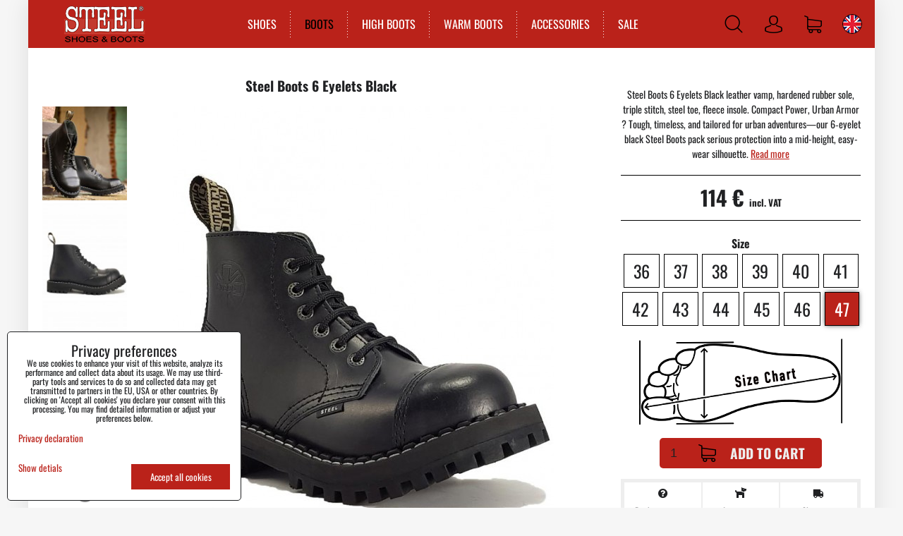

--- FILE ---
content_type: text/html; charset=UTF-8
request_url: https://www.steel-boots.com/p/156/steel-boots-6-eyelets-black?variant%5B51%5D=241
body_size: 18159
content:
<!DOCTYPE html>
<html lang="en" class="no-js" data-lssid="4f7d12875885">
    <head>
        <meta charset="utf-8">
                <title>Steel Boots 6 Eyelets Black | STEEL Shoes&Boots</title>
                    <meta name="description" content="The black six eyelets Steel ankle boots have a steel toe, made of leather and have a steel toe. The sole is made of hardened rubber, screwed. ">
                <meta http-equiv="X-UA-Compatible" content="IE=edge,chrome=1">
	<meta name="MobileOptimized" content="width">
        <meta name="viewport" content="width=device-width,minimum-scale=1.0">
		 
<script data-privacy-group="script">
var FloxSettings = {
'cartItems': {},'cartProducts': {},'cartType': "slider",'loginType': "slider",'regformType': "slider",'langVer': "" 
}; 
 
</script>
<script data-privacy-group="script">
FloxSettings.img_size = { 'min': "50x50",'small': "120x120",'medium': "440x440",'large': "800x800",'max': "1600x1600",'product_antn': "440x440",'product_detail': "800x800" };
</script>
    <template id="privacy_iframe_info">
    <div class="floxIframeBlockedInfo" data-func-text="Functional" data-analytic-text="Analytical" data-ad-text="Marketing" data-nosnippet="1">
    <div class="floxIframeBlockedInfo__common">
        <div class="likeH3">External content is blocked by Privacy options</div>
        <p>Do you want to load external content?</p>
    </div>
    <div class="floxIframeBlockedInfo__youtube">
        <div class="likeH3">Youtube videos are blocked by Privacy options</div>
        <p>Do you want to load Youtube video?</p>
    </div>
    <div class="floxIframeBlockedInfo__buttons">
        <button class="button floxIframeBlockedInfo__once">Allow once</button>
        <button class="button floxIframeBlockedInfo__always" >Allow always - agree with cookie type: </button>
    </div>
    <a class="floxIframeBlockedLink__common" href=""><i class="fa fa-external-link"></i> Open content in a new window</a>
    <a class="floxIframeBlockedLink__youtube" href=""><i class="fa fa-external-link"></i> Open video in a new window</a>
</div>
</template>
<script type="text/javascript" data-privacy-group="script">
FloxSettings.options={},FloxSettings.options.MANDATORY=1,FloxSettings.options.FUNC=2,FloxSettings.options.ANALYTIC=4,FloxSettings.options.AD=8;
FloxSettings.options.fullConsent=15;FloxSettings.options.maxConsent=15;FloxSettings.options.consent=0,localStorage.getItem("floxConsent")&&(FloxSettings.options.consent=parseInt(localStorage.getItem("floxConsent")));FloxSettings.options.sync=1;FloxSettings.google_consent2_options={},FloxSettings.google_consent2_options.AD_DATA=1,FloxSettings.google_consent2_options.AD_PERSON=2;FloxSettings.google_consent2_options.consent=-1,localStorage.getItem("floxGoogleConsent2")&&(FloxSettings.google_consent2_options.consent=parseInt(localStorage.getItem("floxGoogleConsent2")));const privacyIsYoutubeUrl=function(e){return e.includes("youtube.com/embed")||e.includes("youtube-nocookie.com/embed")},privacyIsGMapsUrl=function(e){return e.includes("google.com/maps/embed")||/maps\.google\.[a-z]{2,3}\/maps/i.test(e)},privacyGetPrivacyGroup=function(e){var t="";if(e.getAttribute("data-privacy-group")?t=e.getAttribute("data-privacy-group"):e.closest("*[data-privacy-group]")&&(t=e.closest("*[data-privacy-group]").getAttribute("data-privacy-group")),"IFRAME"===e.tagName){let r=e.src||"";privacyIsYoutubeUrl(r)&&(e.setAttribute("data-privacy-group","func"),t="func"),privacyIsGMapsUrl(r)&&(e.setAttribute("data-privacy-group","func"),t="func")}return"regular"===t&&(t="script"),t},privacyBlockScriptNode=function(e){e.type="javascript/blocked";let t=function(r){"javascript/blocked"===e.getAttribute("type")&&r.preventDefault(),e.removeEventListener("beforescriptexecute",t)};e.addEventListener("beforescriptexecute",t)},privacyHandleScriptTag=function(e){let t=privacyGetPrivacyGroup(e);if(t){if("script"===t)return;"mandatory"===t||"func"===t&&FloxSettings.options.consent&FloxSettings.options.FUNC||"analytic"===t&&FloxSettings.options.consent&FloxSettings.options.ANALYTIC||"ad"===t&&FloxSettings.options.consent&FloxSettings.options.AD||privacyBlockScriptNode(e)}else FloxSettings.options.allow_unclassified||privacyBlockScriptNode(e)},privacyShowPlaceholder=function(e){let t=privacyGetPrivacyGroup(e);var r=document.querySelector("#privacy_iframe_info").content.cloneNode(!0),i=r.querySelector(".floxIframeBlockedInfo__always");i.textContent=i.textContent+r.firstElementChild.getAttribute("data-"+t+"-text"),r.firstElementChild.setAttribute("data-"+t,"1"),r.firstElementChild.removeAttribute("data-func-text"),r.firstElementChild.removeAttribute("data-analytic-text"),r.firstElementChild.removeAttribute("data-ad-text");let o=e.parentNode.classList.contains("blockYoutube");if(e.style.height){let a=e.style.height,c=e.style.width;e.setAttribute("data-privacy-style-height",a),r.firstElementChild.style.setProperty("--iframe-h",a),r.firstElementChild.style.setProperty("--iframe-w",c),e.style.height="0"}else if(e.getAttribute("height")){let n=e.getAttribute("height").replace("px",""),l=e.getAttribute("width").replace("px","");e.setAttribute("data-privacy-height",n),n.includes("%")?r.firstElementChild.style.setProperty("--iframe-h",n):r.firstElementChild.style.setProperty("--iframe-h",n+"px"),l.includes("%")?r.firstElementChild.style.setProperty("--iframe-w",l):r.firstElementChild.style.setProperty("--iframe-w",l+"px"),e.setAttribute("height",0)}else if(o&&e.parentNode.style.maxHeight){let s=e.parentNode.style.maxHeight,p=e.parentNode.style.maxWidth;r.firstElementChild.style.setProperty("--iframe-h",s),r.firstElementChild.style.setProperty("--iframe-w",p)}let u=e.getAttribute("data-privacy-src")||"";privacyIsYoutubeUrl(u)?(r.querySelector(".floxIframeBlockedInfo__common").remove(),r.querySelector(".floxIframeBlockedLink__common").remove(),r.querySelector(".floxIframeBlockedLink__youtube").setAttribute("href",u.replace("/embed/","/watch?v="))):u?(r.querySelector(".floxIframeBlockedInfo__youtube").remove(),r.querySelector(".floxIframeBlockedLink__youtube").remove(),r.querySelector(".floxIframeBlockedLink__common").setAttribute("href",u)):(r.querySelector(".floxIframeBlockedInfo__once").remove(),r.querySelector(".floxIframeBlockedInfo__youtube").remove(),r.querySelector(".floxIframeBlockedLink__youtube").remove(),r.querySelector(".floxIframeBlockedLink__common").remove(),r.querySelector(".floxIframeBlockedInfo__always").classList.add("floxIframeBlockedInfo__always--reload")),e.parentNode.insertBefore(r,e.nextSibling),o&&e.parentNode.classList.add("blockYoutube--blocked")},privacyHidePlaceholderIframe=function(e){var t=e.nextElementSibling;if(t&&t.classList.contains("floxIframeBlockedInfo")){let r=e.parentNode.classList.contains("blockYoutube");r&&e.parentNode.classList.remove("blockYoutube--blocked"),e.getAttribute("data-privacy-style-height")?e.style.height=e.getAttribute("data-privacy-style-height"):e.getAttribute("data-privacy-height")?e.setAttribute("height",e.getAttribute("data-privacy-height")):e.classList.contains("invisible")&&e.classList.remove("invisible"),t.remove()}},privacyBlockIframeNode=function(e){var t=e.src||"";""===t&&e.getAttribute("data-src")&&(t=e.getAttribute("data-src")),e.setAttribute("data-privacy-src",t),e.removeAttribute("src"),!e.classList.contains("floxNoPrivacyPlaceholder")&&(!e.style.width||parseInt(e.style.width)>200)&&(!e.getAttribute("width")||parseInt(e.getAttribute("width"))>200)&&(!e.style.height||parseInt(e.style.height)>200)&&(!e.getAttribute("height")||parseInt(e.getAttribute("height"))>200)&&(!e.style.display||"none"!==e.style.display)&&(!e.style.visibility||"hidden"!==e.style.visibility)&&privacyShowPlaceholder(e)},privacyHandleIframeTag=function(e){let t=privacyGetPrivacyGroup(e);if(t){if("script"===t||"mandatory"===t)return;if("func"===t&&FloxSettings.options.consent&FloxSettings.options.FUNC)return;if("analytic"===t&&FloxSettings.options.consent&FloxSettings.options.ANALYTIC||"ad"===t&&FloxSettings.options.consent&FloxSettings.options.AD)return;privacyBlockIframeNode(e)}else{if(FloxSettings.options.allow_unclassified)return;privacyBlockIframeNode(e)}},privacyHandleYoutubeGalleryItem=function(e){if(!(FloxSettings.options.consent&FloxSettings.options.FUNC)){var t=e.closest(".gallery").getAttribute("data-preview-height"),r=e.getElementsByTagName("img")[0],i=r.getAttribute("src").replace(t+"/"+t,"800/800");r.classList.contains("flox-lazy-load")&&(i=r.getAttribute("data-src").replace(t+"/"+t,"800/800")),e.setAttribute("data-href",e.getAttribute("href")),e.setAttribute("href",i),e.classList.replace("ytb","ytbNoConsent")}},privacyBlockPrivacyElementNode=function(e){e.classList.contains("floxPrivacyPlaceholder")?(privacyShowPlaceholder(e),e.classList.add("invisible")):e.style.display="none"},privacyHandlePrivacyElementNodes=function(e){let t=privacyGetPrivacyGroup(e);if(t){if("script"===t||"mandatory"===t)return;if("func"===t&&FloxSettings.options.consent&FloxSettings.options.FUNC)return;if("analytic"===t&&FloxSettings.options.consent&FloxSettings.options.ANALYTIC||"ad"===t&&FloxSettings.options.consent&FloxSettings.options.AD)return;privacyBlockPrivacyElementNode(e)}else{if(FloxSettings.options.allow_unclassified)return;privacyBlockPrivacyElementNode(e)}};function privacyLoadScriptAgain(e){var t=document.getElementsByTagName("head")[0],r=document.createElement("script");r.src=e.getAttribute("src"),t.appendChild(r),e.parentElement.removeChild(e)}function privacyExecuteScriptAgain(e){var t=document.getElementsByTagName("head")[0],r=document.createElement("script");r.textContent=e.textContent,t.appendChild(r),e.parentElement.removeChild(e)}function privacyEnableScripts(){document.querySelectorAll('script[type="javascript/blocked"]').forEach(e=>{let t=privacyGetPrivacyGroup(e);(FloxSettings.options.consent&FloxSettings.options.ANALYTIC&&t.includes("analytic")||FloxSettings.options.consent&FloxSettings.options.AD&&t.includes("ad")||FloxSettings.options.consent&FloxSettings.options.FUNC&&t.includes("func"))&&(e.getAttribute("src")?privacyLoadScriptAgain(e):privacyExecuteScriptAgain(e))})}function privacyEnableIframes(){document.querySelectorAll("iframe[data-privacy-src]").forEach(e=>{let t=privacyGetPrivacyGroup(e);if(!(FloxSettings.options.consent&FloxSettings.options.ANALYTIC&&t.includes("analytic")||FloxSettings.options.consent&FloxSettings.options.AD&&t.includes("ad")||FloxSettings.options.consent&FloxSettings.options.FUNC&&t.includes("func")))return;privacyHidePlaceholderIframe(e);let r=e.getAttribute("data-privacy-src");e.setAttribute("src",r),e.removeAttribute("data-privacy-src")})}function privacyEnableYoutubeGalleryItems(){FloxSettings.options.consent&FloxSettings.options.FUNC&&(document.querySelectorAll(".ytbNoConsent").forEach(e=>{e.setAttribute("href",e.getAttribute("data-href")),e.classList.replace("ytbNoConsent","ytb")}),"function"==typeof initGalleryPlugin&&initGalleryPlugin())}function privacyEnableBlockedContent(e,t){document.querySelectorAll(".floxCaptchaCont").length&&(e&FloxSettings.options.FUNC)!=(t&FloxSettings.options.FUNC)?window.location.reload():(privacyEnableScripts(),privacyEnableIframes(),privacyEnableYoutubeGalleryItems(),"function"==typeof FloxSettings.privacyEnableScriptsCustom&&FloxSettings.privacyEnableScriptsCustom())}
function privacyUpdateConsent(){ FloxSettings.ga4&&"function"==typeof gtag&&gtag("consent","update",{ad_storage:FloxSettings.options.consent&FloxSettings.options.AD?"granted":"denied",analytics_storage:FloxSettings.options.consent&FloxSettings.options.ANALYTIC?"granted":"denied",functionality_storage:FloxSettings.options.consent&FloxSettings.options.FUNC?"granted":"denied",personalization_storage:FloxSettings.options.consent&FloxSettings.options.FUNC?"granted":"denied",security_storage:FloxSettings.options.consent&FloxSettings.options.FUNC?"granted":"denied",ad_user_data:FloxSettings.google_consent2_options.consent>-1&&FloxSettings.google_consent2_options.consent&FloxSettings.google_consent2_options.AD_DATA?"granted":"denied",ad_personalization:FloxSettings.google_consent2_options.consent>-1&&FloxSettings.google_consent2_options.consent&FloxSettings.google_consent2_options.AD_PERSON?"granted":"denied"});FloxSettings.gtm&&(gtag("consent","update",{ad_storage:FloxSettings.options.consent&FloxSettings.options.AD?"granted":"denied",analytics_storage:FloxSettings.options.consent&FloxSettings.options.ANALYTIC?"granted":"denied",functionality_storage:FloxSettings.options.consent&FloxSettings.options.FUNC?"granted":"denied",personalization_storage:FloxSettings.options.consent&FloxSettings.options.FUNC?"granted":"denied",security_storage:FloxSettings.options.consent&FloxSettings.options.FUNC?"granted":"denied",ad_user_data:FloxSettings.google_consent2_options.consent>-1&&FloxSettings.google_consent2_options.consent&FloxSettings.google_consent2_options.AD_DATA?"granted":"denied",ad_personalization:FloxSettings.google_consent2_options.consent>-1&&FloxSettings.google_consent2_options.consent&FloxSettings.google_consent2_options.AD_PERSON?"granted":"denied"}),dataLayer.push({cookie_consent:{marketing:FloxSettings.options.consent&FloxSettings.options.AD?"granted":"denied",analytics:FloxSettings.options.consent&FloxSettings.options.ANALYTIC?"granted":"denied"},event:"cookie_consent"}));if(FloxSettings.sklik&&FloxSettings.sklik.active){var e={rtgId:FloxSettings.sklik.seznam_retargeting_id,consent:FloxSettings.options.consent&&FloxSettings.options.consent&FloxSettings.options.ANALYTIC?1:0};"category"===FloxSettings.sklik.pageType?(e.category=FloxSettings.sklik.category,e.pageType=FloxSettings.sklik.pageType):"offerdetail"===FloxSettings.sklik.pagetype&&(e.itemId=FloxSettings.sklik.itemId,e.pageType=FloxSettings.sklik.pageType),window.rc&&window.rc.retargetingHit&&window.rc.retargetingHit(e)}"function"==typeof loadCartFromLS&&"function"==typeof saveCartToLS&&(loadCartFromLS(),saveCartToLS());}
const observer=new MutationObserver(e=>{e.forEach(({addedNodes:e})=>{e.forEach(e=>{if(FloxSettings.options.consent!==FloxSettings.options.maxConsent){if(1===e.nodeType&&"SCRIPT"===e.tagName)return privacyHandleScriptTag(e);if(1===e.nodeType&&"IFRAME"===e.tagName)return privacyHandleIframeTag(e);if(1===e.nodeType&&"A"===e.tagName&&e.classList.contains("ytb"))return privacyHandleYoutubeGalleryItem(e);if(1===e.nodeType&&"SCRIPT"!==e.tagName&&"IFRAME"!==e.tagName&&e.classList.contains("floxPrivacyElement"))return privacyHandlePrivacyElementNodes(e)}1===e.nodeType&&(e.classList.contains("mainPrivacyModal")||e.classList.contains("mainPrivacyBar"))&&(FloxSettings.options.consent>0&&!FloxSettings.options.forceShow&&-1!==FloxSettings.google_consent2_options.consent?e.style.display="none":FloxSettings.options.consent>0&&-1===FloxSettings.google_consent2_options.consent?e.classList.add("hideBWConsentOptions"):-1!==FloxSettings.google_consent2_options.consent&&e.classList.add("hideGC2ConsentOptions"))})})});observer.observe(document.documentElement,{childList:!0,subtree:!0}),document.addEventListener("DOMContentLoaded",function(){observer.disconnect()});const createElementBackup=document.createElement;document.createElement=function(...e){if("script"!==e[0].toLowerCase())return createElementBackup.bind(document)(...e);let n=createElementBackup.bind(document)(...e);return n.setAttribute("data-privacy-group","script"),n};
</script>

<meta name="referrer" content="no-referrer-when-downgrade">


<link rel="canonical" href="https://www.steel-boots.com/p/156/steel-boots-6-eyelets-black">
    

<meta property="og:title" content="Steel Boots 6 Eyelets Black | STEEL Shoes&amp;Boots">

<meta property="og:url" content="https://www.steel-boots.com/p/156/steel-boots-6-eyelets-black">
<meta property="og:description" content="The black six eyelets Steel ankle boots have a steel toe, made of leather and have a steel toe. The sole is made of hardened rubber, screwed. ">

<meta name="twitter:card" content="summary_large_image">
<meta name="twitter:title" content="Steel Boots 6 Eyelets Black | STEEL Shoes&amp;Boots">
<meta name="twitter:description" content="The black six eyelets Steel ankle boots have a steel toe, made of leather and have a steel toe. The sole is made of hardened rubber, screwed. ">

    <meta property="og:locale" content="en_US">

        <meta property="og:type" content="product">
    <meta property="og:image" content="https://www.steel-boots.com/resize/e/1200/630/files/6dierkoveboty/6eyeblack/6eyeblack12020-01-09-16-58-01.jpg">  
    <meta name="twitter:image" content="https://www.steel-boots.com/resize/e/1200/630/files/6dierkoveboty/6eyeblack/6eyeblack12020-01-09-16-58-01.jpg">
    <link href="https://www.steel-boots.com/resize/e/440/440/files/6dierkoveboty/6eyeblack/6eyeblack12020-01-09-16-58-01.jpg" rel="previewimage">
<script data-privacy-group="script" type="application/ld+json">
{
    "@context": "https://schema.org",
    "@type": "WebPage",
    "name": "Steel Boots 6 Eyelets Black | STEEL Shoes&amp;Boots",
    "description": "The black six eyelets Steel ankle boots have a steel toe, made of leather and have a steel toe. The sole is made of hardened rubber, screwed. ",
    "image": "https://www.steel-boots.com/resize/e/440/440/files/6dierkoveboty/6eyeblack/6eyeblack12020-01-09-16-58-01.jpg"}
</script>
<link rel="alternate" type="application/rss+xml" title="RSS Feed for www.steel-boots.com" href="/e/rss/news">

<link rel="dns-prefetch" href="https://www.biznisweb.sk">
<link rel="preconnect" href="https://www.biznisweb.sk/" crossorigin>
<style type="text/css">
    

@font-face {
  font-family: 'Oswald';
  font-style: normal;
  font-display: swap;
  font-weight: 400;
  src: local(''),
       url('https://www.biznisweb.sk/templates/bw-fonts/oswald-v49-latin-ext_latin-regular.woff2') format('woff2'),
       url('https://www.biznisweb.sk/templates/bw-fonts/oswald-v49-latin-ext_latin-regular.woff') format('woff');
}


@font-face {
  font-family: 'Oswald';
  font-style: normal;
  font-display: swap;
  font-weight: 700;
  src: local(''),
       url('https://www.biznisweb.sk/templates/bw-fonts/oswald-v49-latin-ext_latin-700.woff2') format('woff2'),
       url('https://www.biznisweb.sk/templates/bw-fonts/oswald-v49-latin-ext_latin-700.woff') format('woff');
}
</style>

<link rel="preload" href="/erp-templates/skins/flat/universal/fonts/fontawesome-webfont.woff2" as="font" type="font/woff2" crossorigin>
<link href="/erp-templates/260119150457/universal.css" rel="stylesheet" type="text/css" media="all">  




  
<script data-privacy-group="regular">
    window.dataLayer = window.dataLayer || [];
    function gtag(){ dataLayer.push(arguments); }
    if(FloxSettings.options) {
        if(FloxSettings.options.consent) {
          gtag('consent', 'default', {
              'ad_storage': (FloxSettings.options.consent & FloxSettings.options.AD)?'granted':'denied',
              'analytics_storage': (FloxSettings.options.consent & FloxSettings.options.ANALYTIC)?'granted':'denied',
              'functionality_storage': (FloxSettings.options.consent & FloxSettings.options.FUNC)?'granted':'denied',
              'personalization_storage': (FloxSettings.options.consent & FloxSettings.options.FUNC)?'granted':'denied',
              'security_storage': (FloxSettings.options.consent & FloxSettings.options.FUNC)?'granted':'denied',
              'ad_user_data': ((FloxSettings.google_consent2_options.consent > -1) && FloxSettings.google_consent2_options.consent & FloxSettings.google_consent2_options.AD_DATA)?'granted':'denied',
              'ad_personalization': ((FloxSettings.google_consent2_options.consent > -1) && FloxSettings.google_consent2_options.consent & FloxSettings.google_consent2_options.AD_PERSON)?'granted':'denied'              
          });
          dataLayer.push({ 'cookie_consent': {
            'marketing': (FloxSettings.options.consent & FloxSettings.options.AD)?'granted':'denied',
            'analytics': (FloxSettings.options.consent & FloxSettings.options.ANALYTIC)?'granted':'denied'
          } });
        } else {
          gtag('consent', 'default', {
              'ad_storage': 'denied',
              'analytics_storage': 'denied',
              'functionality_storage': 'denied',
              'personalization_storage': 'denied',
              'security_storage': 'denied',
              'ad_user_data': 'denied',
              'ad_personalization': 'denied'
          });      
          dataLayer.push({ 'cookie_consent': {
            'marketing': 'denied',
            'analytics': 'denied'
            } 
          });    
        }    
    }
    
    dataLayer.push({
        'pageType' : 'product',
        'value': '95',
        'currency': 'EUR',
        'contentIds': ["156_241"]
            });
 
    FloxSettings.currency = 'EUR';
    FloxSettings.gtm = { 'init': true, 'container_id': 'GTM-WPJ3X3Z', 'page_type': 'product' };
    </script>

    <!-- Google Tag Manager HEAD -->
<script data-privacy-group="regular">(function(w,d,s,l,i){w[l]=w[l]||[];w[l].push({'gtm.start':
new Date().getTime(),event:'gtm.js'});var f=d.getElementsByTagName(s)[0],
j=d.createElement(s),dl=l!='dataLayer'?'&l='+l:'';j.async=true;j.src=
'//www.googletagmanager.com/gtm.js?id='+i+dl;f.parentNode.insertBefore(j,f);
})(window,document,'script','dataLayer','GTM-WPJ3X3Z');</script>
 
<script data-privacy-group="mandatory">
    FloxSettings.trackerData = {
                    'cartIds': []
            };
    </script>    <!-- Global site tag (gtag.js) - Google Analytics -->
    <script async src="https://www.googletagmanager.com/gtag/js?id=G-4Y0WK1JPWK" data-privacy-group="regular"></script>    
    <script data-privacy-group="regular">
        window.dataLayer = window.dataLayer || [];
        function gtag(){ dataLayer.push(arguments); }
        if(FloxSettings.options) {
          if(FloxSettings.options.consent) {
            gtag('consent', 'default', {
              'ad_storage': (FloxSettings.options.consent & FloxSettings.options.AD)?'granted':'denied',
              'analytics_storage': (FloxSettings.options.consent & FloxSettings.options.ANALYTIC)?'granted':'denied',
              'functionality_storage': (FloxSettings.options.consent & FloxSettings.options.FUNC)?'granted':'denied',
              'personalization_storage': (FloxSettings.options.consent & FloxSettings.options.FUNC)?'granted':'denied',
              'security_storage': (FloxSettings.options.consent & FloxSettings.options.FUNC)?'granted':'denied',
              'ad_user_data': ((FloxSettings.google_consent2_options.consent > -1) && FloxSettings.google_consent2_options.consent & FloxSettings.google_consent2_options.AD_DATA)?'granted':'denied',
              'ad_personalization': ((FloxSettings.google_consent2_options.consent > -1) && FloxSettings.google_consent2_options.consent & FloxSettings.google_consent2_options.AD_PERSON)?'granted':'denied',
              'wait_for_update': 500
            });  
          } else {
            gtag('consent', 'default', {
              'ad_storage': 'denied',
              'analytics_storage': 'denied',
              'functionality_storage': 'denied',
              'personalization_storage': 'denied',
              'security_storage': 'denied',
              'ad_user_data': 'denied',
              'ad_personalization': 'denied',
              'wait_for_update': 500
            });  
          }
        }
        gtag('js', new Date());
     
        gtag('set', { 'currency': 'EUR' }); 
      
    

    FloxSettings.ga4 = 1;
    FloxSettings.gtagID = 'G-4Y0WK1JPWK';
    gtag('config', 'G-4Y0WK1JPWK',{  'groups': 'ga4' });   

        gtag('config', 'AW-1015970119',{  'send_page_view': false, 'groups': 'ga4' });       
  
    </script>   
 
    <link rel="shortcut icon" href="/files/design/favsteelletter.png">
    <link rel="icon" href="/files/design/favsteelletter.png?refresh" type="image/x-icon">

		<link rel="stylesheet" href="/templates/style.css?v260119150457">
		<style type="text/css">
    

@font-face {
  font-family: 'Oswald';
  font-style: normal;
  font-display: swap;
  font-weight: 400;
  src: local(''),
       url('https://www.biznisweb.sk/templates/bw-fonts/oswald-v49-latin-ext_latin-regular.woff2') format('woff2'),
       url('https://www.biznisweb.sk/templates/bw-fonts/oswald-v49-latin-ext_latin-regular.woff') format('woff');
}


@font-face {
  font-family: 'Oswald';
  font-style: normal;
  font-display: swap;
  font-weight: 700;
  src: local(''),
       url('https://www.biznisweb.sk/templates/bw-fonts/oswald-v49-latin-ext_latin-700.woff2') format('woff2'),
       url('https://www.biznisweb.sk/templates/bw-fonts/oswald-v49-latin-ext_latin-700.woff') format('woff');
}
</style>

        </head>
<body class=" sizetable">
    <noscript class="noprint">
        <div id="noscript">
            Javascript is currently not supported/disabled by this browser. To see this page as it is meant to appear please use a Javascript enabled browser.
            <br>For help see <a href="https://www.enable-javascript.com/" target="_blank">Enable-Javascript.com</a>.
        </div>
    </noscript>
        <!-- Facebook Pixel Code -->
<script type="text/javascript" data-privacy-group="ad">
!function(f,b,e,v,n,t,s){
    if(f.fbq)return;n=f.fbq=function(){
        n.callMethod? n.callMethod.apply(n,arguments):n.queue.push(arguments)
    };
    if(!f._fbq)f._fbq=n;
    n.push=n;n.loaded=!0;n.version='2.0';n.queue=[];t=b.createElement(e);t.async=!0;
    t.src=v;s=b.getElementsByTagName(e)[0];s.parentNode.insertBefore(t,s)
}
(window,document,'script','//connect.facebook.net/en_US/fbevents.js');

    var time = Date.now(),
        eventTime = Math.floor(time / 1000),
        eventId = "PW" + time;   

    fbq('init', '1035545426569327');        
    //console.log('special FB init')
    fbq('track', 'PageView', { }, { 'eventID': eventId });
    FloxSettings.fb_conv = [];
 
    
    function getCookie(name) {
      var value = '; '+document.cookie;
      var parts = value.split('; '+name+'=');
      if (parts.length === 2) return parts.pop().split(';').shift();
      else return null;
    }    
    
    FloxSettings.fb_conv.push({ 
        "event_name": "PageView",
        "event_time": eventTime,
        "event_id": eventId, 
        "event_source_url": window.location.href,
        "action_source": "website",
        "user_data": {
            "fbp": getCookie('_fbp')
        }
    });
    
        
 FloxSettings.currency = 'EUR';FloxSettings.fbremarket = { 'init': true, 'apikey': '1035545426569327' };        
</script>
<!-- End Facebook Pixel Code -->

    <div class="oCont remodal-bg">
                <header class="logo_menu_middle noprint">
            <div class="iCont flex headermain">
	<button class="forMobile menuActivator hiconaction"><img src="/templates/img/menu.png" alt="Menu"><span class="sr-only">Menu</span></button>
	<div class="siteLogo">
		<a class="imglogo" href="/"><img src="/files/design/logo.png" template-warning="file not static!" alt="Logo"></a>	</div>
	<div class="mainmenu">
		     
                            
                
            <ul class="dropdown meinmenuitems">
                    <li class="menuItem">
                <a class="menuLink" href="/shoes"
                   >
                                            
                        SHOES
                                        </a>
                            </li>
                    <li class="menuItem ancestor submenuActive">
                <a class="menuLink select needsclick" href="/boots"
                   >
                                            
                        BOOTS
                        <i class="menuChevron fa fa-chevron-right"></i>                </a>
                                                                 
                            
                
            <ul class="submenu level1">
                    <li class="menuItem submenuActive">
                <a class="menuLink select" href="/boots/6-eyelets-boots"
                   >
                                            
                        6 Eyelets Boots
                                        </a>
                            </li>
                    <li class="menuItem">
                <a class="menuLink" href="/boots/8-eyelets-boots"
                   >
                                            
                        8 Eyelets Boots
                                        </a>
                            </li>
                    <li class="menuItem">
                <a class="menuLink" href="/boots/10-eyelets-boots"
                   >
                                            
                        10 Eyelets Boots
                                        </a>
                            </li>
                </ul>
       
                
                                                </li>
                    <li class="menuItem ancestor">
                <a class="menuLink needsclick" href="/high-boots"
                   >
                                            
                        HIGH BOOTS
                        <i class="menuChevron fa fa-chevron-right"></i>                </a>
                                                                 
                            
                
            <ul class="submenu level1">
                    <li class="menuItem">
                <a class="menuLink" href="/high-boots/15-eyelets-boots"
                   >
                                            
                        15 Eyelets Boots
                                        </a>
                            </li>
                    <li class="menuItem">
                <a class="menuLink" href="/high-boots/20-eyelets-boots"
                   >
                                            
                        20 Eyelets Boots
                                        </a>
                            </li>
                </ul>
       
                
                                                </li>
                    <li class="menuItem">
                <a class="menuLink" href="/warm-boots"
                   >
                                            
                        WARM BOOTS
                                        </a>
                            </li>
                    <li class="menuItem">
                <a class="menuLink" href="/accessories"
                   >
                                            
                        ACCESSORIES
                                        </a>
                            </li>
                    <li class="menuItem">
                <a class="menuLink" href="/sale"
                   >
                                            
                        SALE
                                        </a>
                            </li>
                </ul>
       

	</div>
	<div class="headeractions flex">
		<div class="hactioncont hsearchcont">
			<a href="/e/search" class="hiconaction searchActivator"><img src="/templates/img/search.png" alt="Search"></a>
			<div class="topsearchform">
				    <form action="/e/search" method="get" class="siteSearchForm">
        <div class="siteSearchCont">
            <label> 
                <span>Search</span>
                <input data-pages="Pages" data-products="Products" data-categories="Categories" data-news="News" data-brands="Producer"
                       class="siteSearchInput" id="small-search" 
                       placeholder="Search" name="word" type="text" value=""></label>
                <button type="submit"><span class="invisible">Search</span><i class="fa fa-search"></i></button>
        </div>
            </form>

			</div>
		</div>
		<div class="hactioncont hacccont">
			<a href="/e/login" class="hiconaction"><img src="/templates/img/acc.png" alt="Log in"><span class="sr-only">Log in</span></a>
<ul class="topAccPop">
            <li><a class="sliderLoginActivator" href="/e/login"><i class="fa fa-user"></i> Log in</a></li> 
                <li><a class="sliderRegisterActivator" href="/e/account/register"><i class="fa fa-user-plus"></i> Register</a></li>
    </ul>
		</div>
		<div class="hactioncont hcartcont">
			<a class="hiconaction smallcart sliderCartActivator" href="/e/cart/index"><img src="/templates/img/cart.png" alt="Shopping cart"><spam class="smallCartItems buttonCartInvisible invisible">0</spam></a>
		</div>
		<div class="hactioncont hflagscont">
			<div class="currentlang hiconaction noinvert"><img src="/templates/img/flags/en.png" alt="EN"></div>
<ul class="hflags">
					<li>
			<a href="https://www.steel-obuv.cz/p/156/:r" class="lang">
				<img src="/templates/img/flags/cz.png" alt="CZ">
			</a>
		</li>
							<li>
			<a href="https://www.steel-obuv.sk/p/156/:r" class="lang">
				<img src="/templates/img/flags/sk.png" alt="SK">
			</a>
		</li>
										<li>
			<a href="https://www.steel-stiefel.de/p/156/:r" class="lang">
				<img src="/templates/img/flags/de.png" alt="DE">
			</a>
		</li>
							<li>
			<a href="https://www.steel-bakancs.hu/p/156/:r" class="lang">
				<img src="/templates/img/flags/hu.png" alt="HU">
			</a>
		</li>
							<li>
			<a href="https://www.steel-bocanci.ro/p/156/:r" class="lang">
				<img src="/templates/img/flags/ro.png" alt="RO">
			</a>
		</li>
							<li>
			<a href="https://us.steel-boots.com/p/156/:r" class="lang">
				<img src="/templates/img/flags/us.png" alt="US">
			</a>
		</li>
							<li>
			<a href="https://www.steel-botas.es/p/156/:r" class="lang">
				<img src="/templates/img/flags/es.png" alt="ES">
			</a>
		</li>
			</ul>
		</div>
	</div>
</div>


            
        </header>
                            <div id="main" class="basic">
                <div class="iCont clear">
                    <div id="content" class="mainColumn">
        
 
                        

    
<div id="product-detail" class="boxNP" itemscope itemtype="https://schema.org/Product">
    
    <article class="product boxRow">
            <form class="productForm" data-product-id="156" data-lang-id="4" data-currency-id="3" action="/e/cart/add" method="post">
    <div class="column2detail clear">
        <div class="detailLeftCol">
                <h1 itemprop="name" class="detailTitle">Steel Boots 6 Eyelets Black</h1>
                                <div class="detailImage wGallery clear">
                    <a class="linkImage productGalleryLink" href="/resize/e/1200/1200/files/6dierkoveboty/6eyeblack/6eyeblack12020-01-09-16-58-01.jpg" title="Steel Boots 6 Eyelets Black" target="_blank">
                        <img id="product-image" src="/resize/e/600/600/files/6dierkoveboty/6eyeblack/6eyeblack12020-01-09-16-58-01.jpg" data-width="600" data-height="600" alt="Steel Boots 6 Eyelets Black" title="Steel Boots 6 Eyelets Black" itemprop="image">
                    </a>
											<div class="rotatinggallery">
							    <div data-preview-height="140" class="gallery columns1 clear">
                    <figure class="boxNP galleryItem" itemscope itemtype="https://schema.org/ImageObject">
                            
        <a id="gi-p156-1310" 
           class="linkImage productGalleryLink" data-height="140" 
           href="/resize/e/1200/1200/files/6dierkoveboty/6eyeblack/6eyeblack6x.jpg" title="Steel Boots 6 Eyelets Black" data-title="Steel Boots 6 Eyelets Black" itemprop="contentURL">
                         
            
            
<noscript>
    <img src="/resize/e/140/140/files/6dierkoveboty/6eyeblack/6eyeblack6x.jpg" 
         alt="Steel Boots 6 Eyelets Black"
        title="Steel Boots 6 Eyelets Black"              itemprop="thumbnailUrl"        >        
</noscript>
<img src="/erp-templates/skins/flat/universal/img/loading.svg"
     data-src="/resize/e/140/140/files/6dierkoveboty/6eyeblack/6eyeblack6x.jpg" 
     alt="Steel Boots 6 Eyelets Black"
     title="Steel Boots 6 Eyelets Black"     class="flox-lazy-load"      itemprop="thumbnailUrl"          >

                                                          <meta itemprop="url" content="https://www.steel-boots.com/p/156/steel-boots-6-eyelets-black#gi-p156-1310">
                                     </a>
                <figcaption class="galleryItemTitle" itemprop="name">Steel Boots 6 Eyelets Black</figcaption></figure>
                    <figure class="boxNP galleryItem" itemscope itemtype="https://schema.org/ImageObject">
                            
        <a id="gi-p156-302" 
           class="linkImage productGalleryLink" data-height="140" 
           href="/resize/e/1200/1200/files/6dierkoveboty/6eyeblack/6eyeblack2.jpg" title="Steel Boots 6 Eyelets Black" data-title="Steel Boots 6 Eyelets Black" itemprop="contentURL">
                         
            
            
<noscript>
    <img src="/resize/e/140/140/files/6dierkoveboty/6eyeblack/6eyeblack2.jpg" 
         alt="Steel Boots 6 Eyelets Black"
        title="Steel Boots 6 Eyelets Black"              itemprop="thumbnailUrl"        >        
</noscript>
<img src="/erp-templates/skins/flat/universal/img/loading.svg"
     data-src="/resize/e/140/140/files/6dierkoveboty/6eyeblack/6eyeblack2.jpg" 
     alt="Steel Boots 6 Eyelets Black"
     title="Steel Boots 6 Eyelets Black"     class="flox-lazy-load"      itemprop="thumbnailUrl"          >

                                                          <meta itemprop="url" content="https://www.steel-boots.com/p/156/steel-boots-6-eyelets-black#gi-p156-302">
                                     </a>
                <figcaption class="galleryItemTitle" itemprop="name">Steel Boots 6 Eyelets Black</figcaption></figure>
                    <figure class="boxNP galleryItem" itemscope itemtype="https://schema.org/ImageObject">
                            
        <a id="gi-p156-303" 
           class="linkImage productGalleryLink" data-height="140" 
           href="/resize/e/1200/1200/files/6dierkoveboty/6eyeblack/6eyeblack3.jpg" title="Steel Boots 6 Eyelets Black" data-title="Steel Boots 6 Eyelets Black" itemprop="contentURL">
                         
            
            
<noscript>
    <img src="/resize/e/140/140/files/6dierkoveboty/6eyeblack/6eyeblack3.jpg" 
         alt="Steel Boots 6 Eyelets Black"
        title="Steel Boots 6 Eyelets Black"              itemprop="thumbnailUrl"        >        
</noscript>
<img src="/erp-templates/skins/flat/universal/img/loading.svg"
     data-src="/resize/e/140/140/files/6dierkoveboty/6eyeblack/6eyeblack3.jpg" 
     alt="Steel Boots 6 Eyelets Black"
     title="Steel Boots 6 Eyelets Black"     class="flox-lazy-load"      itemprop="thumbnailUrl"          >

                                                          <meta itemprop="url" content="https://www.steel-boots.com/p/156/steel-boots-6-eyelets-black#gi-p156-303">
                                     </a>
                <figcaption class="galleryItemTitle" itemprop="name">Steel Boots 6 Eyelets Black</figcaption></figure>
                    <figure class="boxNP galleryItem" itemscope itemtype="https://schema.org/ImageObject">
                            
        <a id="gi-p156-304" 
           class="linkImage productGalleryLink" data-height="140" 
           href="/resize/e/1200/1200/files/6dierkoveboty/6eyeblack/6eyeblack4.jpg" title="Steel Boots 6 Eyelets Black" data-title="Steel Boots 6 Eyelets Black" itemprop="contentURL">
                         
            
            
<noscript>
    <img src="/resize/e/140/140/files/6dierkoveboty/6eyeblack/6eyeblack4.jpg" 
         alt="Steel Boots 6 Eyelets Black"
        title="Steel Boots 6 Eyelets Black"              itemprop="thumbnailUrl"        >        
</noscript>
<img src="/erp-templates/skins/flat/universal/img/loading.svg"
     data-src="/resize/e/140/140/files/6dierkoveboty/6eyeblack/6eyeblack4.jpg" 
     alt="Steel Boots 6 Eyelets Black"
     title="Steel Boots 6 Eyelets Black"     class="flox-lazy-load"      itemprop="thumbnailUrl"          >

                                                          <meta itemprop="url" content="https://www.steel-boots.com/p/156/steel-boots-6-eyelets-black#gi-p156-304">
                                     </a>
                <figcaption class="galleryItemTitle" itemprop="name">Steel Boots 6 Eyelets Black</figcaption></figure>
                    <figure class="boxNP galleryItem" itemscope itemtype="https://schema.org/ImageObject">
                            
        <a id="gi-p156-305" 
           class="linkImage productGalleryLink" data-height="140" 
           href="/resize/e/1200/1200/files/6dierkoveboty/6eyeblack/6eyeblack5.jpg" title="Steel Boots 6 Eyelets Black" data-title="Steel Boots 6 Eyelets Black" itemprop="contentURL">
                         
            
            
<noscript>
    <img src="/resize/e/140/140/files/6dierkoveboty/6eyeblack/6eyeblack5.jpg" 
         alt="Steel Boots 6 Eyelets Black"
        title="Steel Boots 6 Eyelets Black"              itemprop="thumbnailUrl"        >        
</noscript>
<img src="/erp-templates/skins/flat/universal/img/loading.svg"
     data-src="/resize/e/140/140/files/6dierkoveboty/6eyeblack/6eyeblack5.jpg" 
     alt="Steel Boots 6 Eyelets Black"
     title="Steel Boots 6 Eyelets Black"     class="flox-lazy-load"      itemprop="thumbnailUrl"          >

                                                          <meta itemprop="url" content="https://www.steel-boots.com/p/156/steel-boots-6-eyelets-black#gi-p156-305">
                                     </a>
                <figcaption class="galleryItemTitle" itemprop="name">Steel Boots 6 Eyelets Black</figcaption></figure>
                    <figure class="boxNP galleryItem" itemscope itemtype="https://schema.org/ImageObject">
                        <a class="linkImage ytb productGalleryLink"
                id="gi-p156-694" 
               href="https://www.youtube.com/watch?v=PVyJjqxA9U0" itemprop="contentURL">
                
            
<noscript>
    <img src="/resize/ers/140/140/img.youtube.com/vi/PVyJjqxA9U0/0.jpg" 
         alt="youtube video"
        title="Steel Boots 6 Eyelets Black"              itemprop="thumbnailUrl"        >        
</noscript>
<img src="/erp-templates/skins/flat/universal/img/loading.svg"
     data-src="/resize/ers/140/140/img.youtube.com/vi/PVyJjqxA9U0/0.jpg" 
     alt="youtube video"
     title="Steel Boots 6 Eyelets Black"     class="flox-lazy-load"      itemprop="thumbnailUrl"          >
                      
            </a>
                <figcaption class="galleryItemTitle" itemprop="name">Steel Boots 6 Eyelets Black</figcaption></figure>
            </div>
 
						</div>
					                </div>
                                                        </div>
        <div class="detailRightCol">
            
            

			            <div class="detailShort clear">
				<p itemprop="description">Steel Boots 6 Eyelets Black leather vamp, hardened rubber sole, triple stitch, steel toe, fleece insole. Compact Power, Urban Armor ?️ Tough, timeless, and tailored for urban adventures—our 6‑eyelet black Steel Boots pack serious protection into a mid-height, easy-wear silhouette. <span class="movetolong">Read more</span></p>
            </div>
			                        <div class="detailInfo clear detailPriceInfo">
                 
    
<div itemprop="offers" itemscope itemtype="https://schema.org/Offer">
            <link itemprop="itemCondition" href="https://schema.org/OfferItemCondition"
              content="https://schema.org/NewCondition">
                <link itemprop="availability" href="https://schema.org/InStock">
        <meta itemprop="url" content="https://www.steel-boots.com/p/156/steel-boots-6-eyelets-black">
                            <meta itemprop="priceValidUntil" content="2027-01-27">
                        <p class="price" itemprop="price" content="114">
                    <span class="priceTaxValueNumber">
        114 €    </span>
    <span class="dph">incl. VAT</span>

                <span itemprop="priceCurrency" content="EUR"></span>
            </p>
            </div>
<p class="priceDiscount hasDiscount invisible">
            <span class="tt"><span class="beforeDiscountTaxValue">114 €</span> <span class="vatText">incl. VAT</span></span>
            <span>Discount 
                                        <span class="discountTaxValue">0 €</span>
                            
        </span>
</p>

    <div class="quantDiscountsCont invisible" data-incr="1" data-main-unit="" data-sale-unit="Pair(s)">    
        <h3>Quantity discounts</h3>
        <div class="quantDiscounts">
            <p class="formatkeyCont unitPrice detailQD invisible">
                <span class="QD_text">                
                    <span class="formatkey_number"></span> 
                                                                        Pair(s)
                                                                <span class="QD_more"> and more</span>
                </span>
                <span class="QD_price_cont">
                    <span class="formatkey QD_price"></span>
            /Pair(s)</span>
            </p>
         
                                                
            
                </div>
    </div>

            </div>
            
                                <input type="hidden" name="product_id" value="156">
                																																																																														<div data-needvals="0" class="needSelectVariant disabled">Select variant</div>
																<div class="productVariants boxSimple noprint">
            <p class="productVariantCont">
                                                                    
                
                <span class="productVariant radioVariant">
                    <span class="productVariantTitle">Size</span>
                    <span class="productVariantValues">
                                                                    <label class="galleryItem">
                            <input class="productVariantValue"  data-id="variant-51" 
                                      name="variant[51]" value="230" 
                                      type="radio" title="36"
                                      > 
							                            <span>36</span>
                                                    </label>
                                            <label class="galleryItem">
                            <input class="productVariantValue"  data-id="variant-51" 
                                      name="variant[51]" value="231" 
                                      type="radio" title="37"
                                      > 
							                            <span>37</span>
                                                    </label>
                                            <label class="galleryItem">
                            <input class="productVariantValue"  data-id="variant-51" 
                                      name="variant[51]" value="232" 
                                      type="radio" title="38"
                                      > 
							                            <span>38</span>
                                                    </label>
                                            <label class="galleryItem">
                            <input class="productVariantValue"  data-id="variant-51" 
                                      name="variant[51]" value="233" 
                                      type="radio" title="39"
                                      > 
							                            <span>39</span>
                                                    </label>
                                            <label class="galleryItem">
                            <input class="productVariantValue"  data-id="variant-51" 
                                      name="variant[51]" value="234" 
                                      type="radio" title="40"
                                      > 
							                            <span>40</span>
                                                    </label>
                                            <label class="galleryItem">
                            <input class="productVariantValue"  data-id="variant-51" 
                                      name="variant[51]" value="235" 
                                      type="radio" title="41"
                                      > 
							                            <span>41</span>
                                                    </label>
                                            <label class="galleryItem">
                            <input class="productVariantValue"  data-id="variant-51" 
                                      name="variant[51]" value="236" 
                                      type="radio" title="42"
                                      > 
							                            <span>42</span>
                                                    </label>
                                            <label class="galleryItem">
                            <input class="productVariantValue"  data-id="variant-51" 
                                      name="variant[51]" value="237" 
                                      type="radio" title="43"
                                      > 
							                            <span>43</span>
                                                    </label>
                                            <label class="galleryItem">
                            <input class="productVariantValue"  data-id="variant-51" 
                                      name="variant[51]" value="238" 
                                      type="radio" title="44"
                                      > 
							                            <span>44</span>
                                                    </label>
                                            <label class="galleryItem">
                            <input class="productVariantValue"  data-id="variant-51" 
                                      name="variant[51]" value="239" 
                                      type="radio" title="45"
                                      > 
							                            <span>45</span>
                                                    </label>
                                            <label class="galleryItem">
                            <input class="productVariantValue"  data-id="variant-51" 
                                      name="variant[51]" value="240" 
                                      type="radio" title="46"
                                      > 
							                            <span>46</span>
                                                    </label>
                                            <label class="galleryItem">
                            <input class="productVariantValue"  data-id="variant-51" 
                                      name="variant[51]" value="241" 
                                      type="radio" title="47"
                                       checked="checked"> 
							                            <span>47</span>
                                                    </label>
                      
                
                    </span>
                </span>
                            </p>
     
</div>

					                
			    

		<div class="sizetabletriggercont">
		<a href="#sizetable" class="sizeTableTrigger"><img src="/templates/img/sizes-en.png"></a>
	</div>
	    <div class="productCartContainer">
                            <div class="valErrors"></div>
            <div id="cart-allowed" class="detailInfo noprint">
                <div class="detailCartInfo">
                                            <label>
                            <input name="qty" type="text" class="textInput" value="1">
                        </label>
                        <button type="submit"><img src="/templates/img/cart.png"> Add to Cart</button>
																<div class="chooseFirstTooltip">Select variant</div>
					                </div>
            </div>
        
        <div class="productActions floxListPageCont">
    <p class="productActionCont productQuestionButton">
        <a class="productActionLink" href="#question">
            <i class="fa fa-question-circle"></i>
            <span class="productActionText">Product question</span>
        </a>
    </p>
    <div class="productActionCont myWatchdogsJS productWatchdog"
         data-error-del="Unable to remove watchdog, please try again later." 
         data-confirm-del="Are you sure you want to delete watchdog?" 
         data-error-add="Unable to add a new watchdog, please try again later."
         data-error-validate-add="You have to select at least one watchdog rule to continue."
         data-error-no-variants="You have to select product variant before you can add a new watchdog.">
        <a class="productActionLink productActionLinkWatchdog addWatchdog" href="">
            <span class="">
                <svg aria-hidden="true" focusable="false" data-prefix="fas" data-icon="dog" class="svg-inline--fa fa-dog fa-w-18" role="img" xmlns="http://www.w3.org/2000/svg" viewBox="0 0 576 512"><path fill="currentColor" d="M298.06,224,448,277.55V496a16,16,0,0,1-16,16H368a16,16,0,0,1-16-16V384H192V496a16,16,0,0,1-16,16H112a16,16,0,0,1-16-16V282.09C58.84,268.84,32,233.66,32,192a32,32,0,0,1,64,0,32.06,32.06,0,0,0,32,32ZM544,112v32a64,64,0,0,1-64,64H448v35.58L320,197.87V48c0-14.25,17.22-21.39,27.31-11.31L374.59,64h53.63c10.91,0,23.75,7.92,28.62,17.69L464,96h64A16,16,0,0,1,544,112Zm-112,0a16,16,0,1,0-16,16A16,16,0,0,0,432,112Z"></path></svg>
            </span>
            <span class="productActionText">Is your size missing?</span>
        </a>
                    <div class="productWatchdogAddModal floxCSSModal">
                <div class="floxCSSModalContent">
                    <h3 class="floxCSSModalTitle">You need to login first</h3>
                    <div class="floxCSSModalSimpleContent">
                                                    <ul class="buttons">
                                                                    <li class="buttonContainer">
                                        <a class="button buttonLog sliderLoginActivator" href="/e/login">Log in</a>
                                    </li>
                                                                                                    <li class="buttonContainer">
                                        <a class="button buttonAcc sliderRegisterActivator" href="/e/account/register">Sign up</a>
                                    </li>
                                                            </ul>
                                            </div>
                    <a href="" class="floxCSSModalClose floxCSSModalCloseX"><i class="fa fa-times"></i> <span class="sr-only">Close</span></a>
                </div>
            </div>
            </div>
            <div class="productActionCont productActionCont--shipping">
        <a class="productActionLink productActionLinkShippingsLink" href="">
            <i class="fa fa-truck fa-flip-horizontal"></i>
            <span class="productActionText">Shippings</span>
        </a>
        <div class="floxCSSModal--product-shipping floxCSSModal">
            <div class="floxCSSModalContent">
                <div class="floxCSSModalSimpleContent">
                                            <section class="blockText shippingsTableCont">
                            <div class="userHTMLContent">
                                <h2>Shippings</h2>
                                <p>Delivery options for this product. Adding another product to your shopping cart may change the delivery options.</p>                            
                                                                <table class="shippingsTable shippingsTable--available">
                                    <tbody> 
                                                                                                                     

                                        <tr class="shippingsTableItem shippingsTableItem--18">
                                            <td>
                                                                                                                                                        
    <i class="navIcon fa fa-truck fa-fw imgIcon50"></i>
                            
                                                                                                       
                                            </td> 
                                            <td>
                                                <h4><strong>Courier EU</strong></h4> 
                                                <p class="shippingsTableItemDelivery shippingsTableItemDelivery--hidden" data-title="Latest delivery date: ">
                                                    <span class="shippingsTableItemDeliveryDate"
                                                          data-title="Order deadline:">
                                                                                                                
                                                    </span>                    
                                                </p>
                                                                                                    <p>Delivery to address by courier / 5-7 days</p>
                                                 
                                            </td> 
                                            <td><strong class="shippingsTableItemPrice" data-free="Free">
                                                                                                    15,90 €                                                                                            </strong></td> 
                                        </tr> 
                                                                                                                     

                                        <tr class="shippingsTableItem shippingsTableItem--19">
                                            <td>
                                                                                                                                                        
    <i class="navIcon fa fa-plane fa-fw imgIcon50"></i>
                            
                                                                                                       
                                            </td> 
                                            <td>
                                                <h4><strong>DHL EU</strong></h4> 
                                                <p class="shippingsTableItemDelivery shippingsTableItemDelivery--hidden" data-title="Latest delivery date: ">
                                                    <span class="shippingsTableItemDeliveryDate"
                                                          data-title="Order deadline:">
                                                                                                                
                                                    </span>                    
                                                </p>
                                                                                                    <p>DHL Express / 3-4 days</p>
                                                 
                                            </td> 
                                            <td><strong class="shippingsTableItemPrice" data-free="Free">
                                                                                                    35 €                                                                                            </strong></td> 
                                        </tr> 
                                                                                                                     

                                        <tr class="shippingsTableItem shippingsTableItem--20">
                                            <td>
                                                                                                                                                        
    <i class="navIcon fa fa-plane fa-fw imgIcon50"></i>
                            
                                                                                                       
                                            </td> 
                                            <td>
                                                <h4><strong>DHL World </strong></h4> 
                                                <p class="shippingsTableItemDelivery shippingsTableItemDelivery--hidden" data-title="Latest delivery date: ">
                                                    <span class="shippingsTableItemDeliveryDate"
                                                          data-title="Order deadline:">
                                                                                                                
                                                    </span>                    
                                                </p>
                                                                                                    <p>DHL Express / 3-6 days (not for Russia) 1-2 pairs</p>
                                                 
                                            </td> 
                                            <td><strong class="shippingsTableItemPrice" data-free="Free">
                                                                                                    59 €                                                                                            </strong></td> 
                                        </tr> 
                                                                                                                     

                                        <tr class="shippingsTableItem shippingsTableItem--36">
                                            <td>
                                                                                                                                                        
    <i class="navIcon fa fa-plane fa-fw imgIcon50"></i>
                            
                                                                                                       
                                            </td> 
                                            <td>
                                                <h4><strong>DHL UK</strong></h4> 
                                                <p class="shippingsTableItemDelivery shippingsTableItemDelivery--hidden" data-title="Latest delivery date: ">
                                                    <span class="shippingsTableItemDeliveryDate"
                                                          data-title="Order deadline:">
                                                                                                                
                                                    </span>                    
                                                </p>
                                                                                                    <p>DHL special UK 3-5 days</p>
                                                 
                                            </td> 
                                            <td><strong class="shippingsTableItemPrice" data-free="Free">
                                                                                                    44 €                                                                                            </strong></td> 
                                        </tr> 
                                                                        </tbody> 
                                </table>
                                <template class="shippingsTableItemTemplate">
                                    <tr class="_t-item shippingsTableItem">
                                        <td>
                                            <i class="_t-icon navIcon navIconImg navIconBWSet fa fa-fw" data-img-size="50">
                                                <img src="" alt="Icon">
                                            </i>
                                        </td> 
                                        <td>
                                            <h4><strong class="_t-name"></strong></h4> 
                                            <p class="_t-item-delivery shippingsTableItemDelivery" data-title="Latest delivery date:">
                                                <span class="shippingsTableItemDeliveryDate" data-title="Order deadline:" title="Order deadline: "></span>                    
                                            </p>
                                            <p class="_t-note">DHL special UK 3-5 days</p>
                                        </td> 
                                        <td><strong class="_t-price shippingsTableItemPrice" data-free="Free"></strong></td> 
                                    </tr>                                     
                                </template>
                            </div>
                        </section>
                                    </div>
                <a href="" class="floxCSSModalClose floxCSSModalCloseX"><i class="fa fa-times"></i> <span class="sr-only">Close</span></a>
            </div>
        </div>
    </div>
         
</div>


                                    
                            
                    
                                                        <p class="boxSimple" id="product-import-code">
                        Import code: 127/128/O/B
                    </p>
                            		            <p class="boxSimple" id="warehouse-status-cont">
                Availability:
                <span id="warehouse-status"                        style="color:#007000">
                                            In Stock
                                    </span>
                                <span id="warehouse-delivery-info" class="invisible" data-title="Order deadline: " title="Order deadline: ">
                    <br><i class="fa fa-truck"></i> Delivery date: <span id="warehouse-dd"></span>
                </span>
            </p>
                    <p class="boxSimple">Producer:
                                    <span itemprop="manufacturer">STEEL</span>
                                <meta itemprop="brand" content="STEEL">
            </p>
				                        <div id="box-id-indetail" class="pagebox">
                                                            <div  id="block-1372" class="blockText box blockTextRight">
                                <div class="userHTMLContent">
        
    <p style="text-align: center;">Return Change up to 30 days</p>
</div>
                 
</div>

                             
            </div> 
    
    </div>
        </div>
    </div>
</form>


        </article>
            <div class="productMoreCategory">
        <h3>More from category</h3>
        <ul>
                    <li><a href="/c/steel-boots-6-eyelets">Steel Boots 6 Eyelets</a></li>
                </ul>
    </div>
        
    
<div class="floxTabsCont" id="tabs">
    <ul class="floxTabs">
				<li class="floxTabsItem dlongtab active">
            <a href="#dlong"><span>Product Description</span></a>
        </li>
						<li class="floxTabsItem sizetab ">
            <a href="#sizetable"><span>Size Chart</span></a>
        </li>
		                            <li class="floxTabsItem">
                <a href="#discussion"><span>Discussion (0)</span></a>
            </li>
                            <li class="floxTabsItem">
                <a href="#question"><span>Product question</span></a>
            </li>
            </ul>
        <section class="floxTabsContent active clear" id="dlong">
		<div class="userHTMLContent productDescritionLong">
        
    <h1 style="font-size: 2rem; margin-bottom: 20px; color: #000;">Steel Boots 6 Eyelets Black</h1>
<p><img style="max-width: 100%; height: auto;" src="/files/popisskicascrew/en/skicapopis6eyeen.jpg" alt="Steel Boots 6 Eyelets Black" /></p>
<p><strong>Model:</strong> Classic black leather combat boots with 6 eyelets, steel toe and rugged sole</p>
<p><strong>Height:</strong> 16.72 cm (boot height)</p>
<p><strong>Sole:</strong> 3.72 cm heel / 2.41 cm toe</p>
<h2 style="margin-top: 30px;">Key Features</h2>
<ul style="list-style-type: disc; padding-left: 20px;">
<li>Classic black combat boots – clean, powerful, and timeless</li>
<li>Our most popular black model – loved for its everyday versatility</li>
<li>Mid-calf height – strong 17 cm structure for added ankle support</li>
<li>Premium cow leather – durable, sleek, and easy to maintain</li>
</ul>
<h2 style="margin-top: 30px;">Construction Details</h2>
<ul style="list-style-type: disc; padding-left: 20px;">
<li><strong>Upper:</strong> Full-grain cow leather in a deep black finish</li>
<li><strong>Sole:</strong> Hardened rubber with screw-in build – excellent grip and longevity</li>
<li><strong>Stitching:</strong> Triple-stitch reinforcement for long-term structural support</li>
<li><strong>Toe Cap:</strong> Steel toe for protection that stays subtle</li>
<li><strong>Insole:</strong> Shock-absorbing fleece lining for daily comfort</li>
</ul>
<h2 style="margin-top: 30px;">Who They're For</h2>
<ul style="list-style-type: square; padding-left: 20px;">
<li>Urban explorers and city dwellers</li>
<li>Concert and festival fans – punk, metal, and beyond</li>
<li>Creative professionals and hands-on makers</li>
<li>Anyone needing mid-height protection with streetwise style</li>
</ul>
<h2 style="margin-top: 30px;">Where to Wear Them</h2>
<ul style="list-style-type: disc; padding-left: 20px;">
<li><strong>Festival-ready:</strong> Compact enough for pit movement, durable enough for mud and crowds</li>
<li><strong>Everyday wear:</strong> Pairs well with jeans, cargos, or bold statement outfits</li>
<li><strong>Light work:</strong> Great for DIY, studios, and casual site tasks</li>
</ul>
<h2 style="margin-top: 30px;">Why You'll Love Them</h2>
<ul style="list-style-type: disc; padding-left: 20px;">
<li><strong>Built to last:</strong> Heavy-duty materials, triple stitching, and screw-on sole</li>
<li><strong>Steel toe, no bulk:</strong> Sleek design hides the protection inside</li>
<li><strong>No break-in pain:</strong> Soft fleece insole means comfort from day one</li>
</ul>
<h2 style="margin-top: 30px;">Grab Yours Now</h2>
<p style="margin-bottom: 40px;">Step into mid-height dominance with the Steel Boots 6 Eyelets Black. Order now and walk with confidence wherever you go.</p>
</div>
    </section>
            <section class="floxTabsContent clear " id="sizetable">
		                        <div id="box-id-sizetable" class="pagebox">
                                                            <div  id="block-1366" class="blockText box blockTextRight">
                                <div class="userHTMLContent">
        
    <p style="text-align: center;"><img title="" src="/files/velkostnatabulkageneral.jpg" alt="sizes" /></p>
</div>
                 
</div>

                             
            </div> 
    
    </section>
                    <section class="floxTabsContent clear" id="discussion">
            <div class="productComments">
        <div class="productCommentsList">
                    <div id="comment-form" class="boxSimple commentForm">
    <h2 data-standard-text="New comment" data-answer-text="Answer to">New comment</h2>
    <div id="comment-form-p156" class="commentForm noprint">
    <form action="/p/addcomment/156" method="post">
                
        <div class="valErrors boxSimple"></div>

        <input type="hidden" id="reply-on" name="reply_on" value="">
        <fieldset class="fieldset fieldsetNewline">
            
            <label class="inputLabel
               labelNewline              ">
    <span class="labelText invisible">
        Title:    </span>
            <input class="asd textInput" type="text" name="title" 
               maxlength="255" size="15" 
               value="" placeholder="Title "
               >
                <span class="toolTip">
        <span class="toolTipText">Title</span>
            </span>            
</label>                
            <label class="inputLabel
                            ">
    <span class="labelText invisible">
        Name:<span class="asterix">*</span>    </span>
            <input class="asd textInput" type="text" name="name" 
               maxlength="255" size="15" 
               value="" placeholder="Name *"
               >
                <span class="toolTip">
        <span class="toolTipText">Name</span>
            </span>            
</label>                
            <label class="textareaLabel
               labelNewline              ">
    <span class="labelText invisible">
        Comment:<span class="asterix">*</span>    </span>
            <textarea class="textareaInput" cols="30" rows="4"  name="comment" 
                  placeholder="Comment *"></textarea>        
        <span class="toolTip">
        <span class="toolTipText">Comment</span>
            </span>            
</label> 
        </fieldset>
        
                        <div class="floxCaptchaCont secureimageCaptchaModal floxCSSModal">
        <div class="floxCSSModalContent">
            <h3 class="floxCSSModalTitle">Captcha</h3>
            <div class="floxCSSModalSimpleContent">                
                <img id="p-156" src="/e/humantify.png" alt="i" />
                <div class="newsletterCapCode">
                    <input type="text" name="si" size="10" maxlength="6" />
                    <a href="#" onclick="document.getElementById('p-156').src = '/e/humantify/' + Math.random(); return false"><i class="fa fa-refresh" aria-hidden="true"></i> Image</a>
                </div>
                <button class="button invisible">Submit</button>
            </div>
            <a href="" class="floxCSSModalClose floxCSSModalCloseX"><i class="fa fa-times"></i> <span class="invisible">Close</span></a>                                    
        </div>
    </div>    


                        
        
        <label class="invisible">
            Captcha:
            <input type="text" name="captcha" maxlength="10" value="">
        </label>
        <p class="boxSimple clear sameHeightContainer vertCentered">
            <span class="collumn50 lefted"><span class="asterix">*</span> (Required)</span>
            <span class="collumn50 righted"><button class="submit" type="submit" name="btnSubmit">Submit</button></span>
        </p>   
     </form>
</div>
</div>
        </div>
    <template class="commentsTemplate">
        <article class="_t-comment clear comment">
            <div class="commentTitle clear">
                <h3 class="_t-comment-title"></h3>
                <img class="_t-comment-lang right" src="/erp/images/flags/flat/24/SK.png" alt="">           
            </div>
            <p class="commentTextInfo clear">
                <span class="_t-comment-author commentAuthor"></span><span class="_t-comment-author-comma">,</span>
                <span class="_t-comment-time commentTime"></span>
            </p>
            <p class="_t-comment-text commentText clear"></p>
            <div class="commentFoot clear">     
                            </div>
        </article>
        <a href="#" class="_t-comment-replies productCommentsLoadSubtree"><span>Show more replies</span></a>            
    </template>    
</div>
        </section>
                <section class="floxTabsContent clear" id="question">
            <h2>New product question</h2>
<form action="/p/addquestion/156" method="post" class="productQuestion">
    <div class="valErrors boxSimple"></div>
    
    <input type="hidden" name="product_id" value="156">
    <fieldset class="fieldset fieldsetNewline">
            <div class="valErrors boxSimple"></div>
                          
            <label class="inputLabel
               labelNewline              ">
    <span class="labelText invisible">
        Name:<span class="asterix">*</span>    </span>
            <input class="asd textInput" type="text" name="name" 
               maxlength="255" size="30" 
               value="" placeholder="Name *"
               >
                <span class="toolTip">
        <span class="toolTipText">Name</span>
            </span>            
</label>
            <label class="inputLabel
                            ">
    <span class="labelText invisible">
        Your email:<span class="asterix">*</span>    </span>
            <input class="asd textInput" type="email" name="email" 
               maxlength="255" size="30" 
               value="" placeholder="Your email *"
               >
                <span class="toolTip">
        <span class="toolTipText">Your email</span>
            </span>            
</label>
            <label class="textareaLabel
               labelNewline              ">
    <span class="labelText invisible">
        Your question about product:    </span>
            <textarea class="textareaInput" cols="30" rows="4"  name="question" 
                  placeholder="Your question about product "></textarea>        
        <span class="toolTip">
        <span class="toolTipText">Your question about product</span>
            </span>            
</label>                      
    </fieldset>
    
        <div class="floxCaptchaCont secureimageCaptchaModal floxCSSModal">
        <div class="floxCSSModalContent">
            <h3 class="floxCSSModalTitle">Captcha</h3>
            <div class="floxCSSModalSimpleContent">                
                <img id="product_questions" src="/e/humantify.png" alt="i" />
                <div class="newsletterCapCode">
                    <input type="text" name="si" size="10" maxlength="6" />
                    <a href="#" onclick="document.getElementById('product_questions').src = '/e/humantify/' + Math.random(); return false"><i class="fa fa-refresh" aria-hidden="true"></i> Image</a>
                </div>
                <button class="button invisible">Submit</button>
            </div>
            <a href="" class="floxCSSModalClose floxCSSModalCloseX"><i class="fa fa-times"></i> <span class="invisible">Close</span></a>                                    
        </div>
    </div>    

          
    <label class="invisible">
        Captcha:
        <input type="text" name="captcha" maxlength="10" value="">
    </label>
    <p class="boxSimple clear sameHeightContainer vertCentered">
        <span class="collumn50 lefted"><span class="asterix">*</span> (Required)</span>
        <span class="collumn50 righted"><button class="submit" type="submit" name="btnSubmit">Submit</button></span>
    </p> 
</form>
        </section>
    </div>

         
                    
                                                                                                                                                                                                                                                                                                                                                                                                                
 
    <div class="productDetailAnalyticsData invisible" data-id="156_241" data-product-id="156" 
         data-name="Steel Boots 6 Eyelets Black"
         data-price="95" 
         data-discount="0" 
         data-has-variants="1" data-variant="Size: 47"                      data-brand="STEEL"                      data-category="Steel Boots 6 Eyelets"></div>


    
</div>

                  
    <div class="productsList boxNP" data-category-title="Alternative products">
        <div class="products alternative">
            <h2 class="alternativeListTitle">Alternative products</h2>
            <ul class="productListFList clear">
                                    
        <li class="productListListItem withImage productListItemJS" data-href="/p/157/steel-boots-8-eyelets-black" data-pid="157">
    <h3 class="productListFListTitle">
        <a class="productListLink" href="/p/157/steel-boots-8-eyelets-black">Steel Boots 8 Eyelets Black</a>
    </h3>
    
            <div class="productListListImage">
            <a                                                                                    data-img-alt="/resize/eq/150/150/files/8dierkoveboty/8eyeblack/8eyeblack2.jpg" data-img-alt-w="150" data-img-alt-h="150"
                                                     class="linkImage productListLink" href="/p/157/steel-boots-8-eyelets-black">
                
        <noscript>
    <img src="/resize/eq/440/440/files/8dierkoveboty/8eyeblack/8eyeblack1.jpg" 
         alt="Steel Boots 8 Eyelets Black"
        title="Steel Boots 8 Eyelets Black"     class=" bw-img-sizer" style="--sizer-width: 150px;--sizer-height: 150px;"                >        
</noscript>
<img src="/erp-templates/skins/flat/universal/img/loading.svg"
     data-src="/resize/eq/440/440/files/8dierkoveboty/8eyeblack/8eyeblack1.jpg" 
     alt="Steel Boots 8 Eyelets Black"
     title="Steel Boots 8 Eyelets Black"     class="flox-lazy-load bw-img-sizer" style="--sizer-width: 150px;--sizer-height: 150px;"               >

            </a>
                    </div>
        <p class="productListListDescription">
        Steel Boots 8 Eyelets Black, leather vamp, hardened rubber sole, triple stitch, steel toe, fleece...    </p>
                        <p class="boxSimple productListListIdent productListListDescription">
                Import code: <span class="productListListImportCode"><strong>113/114/O/B</strong></span>
            </p>            
                        
        <p class="boxSimple productListListWarehouseStatus productListListDescription">
        Availability: 
        <span 
             style="color:#007000">
             
                In Stock
                    </span>   
    </p>
        
    
    
    <div class="productListListCartInfo">
                                        
                                    <p class="price">            119 €  <span class="dph">incl. VAT</span>
        </p>
                                        
                <div class="productListListCart noprint">
                            <a class="button buttonSmall buttonCart productListLink" href="/p/157/steel-boots-8-eyelets-black"><i class="fa fa-shopping-cart"></i>&nbsp;&nbsp;Select variant</a>
                    </div>
                
    <div class="productListItemAnalyticsData invisible" data-id="157" data-product-id="157" data-name="Steel Boots 8 Eyelets Black" 
         data-price="99.17"
                              data-brand="STEEL"                     data-category="Steel Boots 6 Eyelets"                     data-list="Alternative products"
         ></div>
        
    </div>
</li>        
                                    
        <li class="productListListItem withImage productListItemJS" data-href="/p/317/shooe-polish-steel-black" data-pid="317">
    <h3 class="productListFListTitle">
        <a class="productListLink" href="/p/317/shooe-polish-steel-black">Shoe Polish Steel Black</a>
    </h3>
    
            <div class="productListListImage">
            <a                                 class="linkImage productListLink" href="/p/317/shooe-polish-steel-black">
                
        <noscript>
    <img src="/resize/eq/440/440/files/doplnky/kremcierny1.jpg" 
         alt="Shoe Polish Steel Black"
        title="Shoe Polish Steel Black"     class=" bw-img-sizer" style="--sizer-width: 150px;--sizer-height: 150px;"                >        
</noscript>
<img src="/erp-templates/skins/flat/universal/img/loading.svg"
     data-src="/resize/eq/440/440/files/doplnky/kremcierny1.jpg" 
     alt="Shoe Polish Steel Black"
     title="Shoe Polish Steel Black"     class="flox-lazy-load bw-img-sizer" style="--sizer-width: 150px;--sizer-height: 150px;"               >

            </a>
                    </div>
        <p class="productListListDescription">
        Shoe Polish Steel Black    </p>
                        <p class="boxSimple productListListIdent productListListDescription">
                Import code: <span class="productListListImportCode"><strong>Cream/Black</strong></span>
            </p>            
                        
        <p class="boxSimple productListListWarehouseStatus productListListDescription">
        Availability: 
        <span 
             style="color:#007000">
             
                In Stock
                    </span>   
    </p>
        
    
    
    <div class="productListListCartInfo">
                                        
                                    <p class="price">            3,90 €  <span class="dph">incl. VAT</span>
        </p>
                                        
                <div class="productListListCart noprint">
                            <form action="/e/cart/add" method="post" class="cartInfo formCartAdd" data-product-id="317" data-value="3.2520325203252">
    <span style="display:none;"><input type="text" name="product_id" value="317"></span>
            
        <label><input class="textInput" name="qty" value="1" type="text">&nbsp;pcs</label> 
        <button type="submit"><i class="fa fa-shopping-cart"></i>&nbsp;&nbsp;Add to Cart</button>
        
</form>

                    </div>
                
    <div class="productListItemAnalyticsData invisible" data-id="317" data-product-id="317" data-name="Shoe Polish Steel Black" 
         data-price="3.25"
                                       data-category="Steel Boots 6 Eyelets"                     data-list="Alternative products"
         ></div>
        
    </div>
</li>        
                                    
        <li class="productListListItem withImage productListItemJS" data-href="/p/321/boot-laces-steel-black-160-cm" data-pid="321">
    <h3 class="productListFListTitle">
        <a class="productListLink" href="/p/321/boot-laces-steel-black-160-cm">Boot Laces Steel Black 160 cm - For 8 and 10 Eyelets Boots</a>
    </h3>
    
            <div class="productListListImage">
            <a                                 class="linkImage productListLink" href="/p/321/boot-laces-steel-black-160-cm">
                
        <noscript>
    <img src="/resize/eq/440/440/files/doplnky/snurkycierne160.jpg" 
         alt="Boot Laces Steel Black 160 cm - For 8 and 10 Eyelets Boots"
        title="Boot Laces Steel Black 160 cm - For 8 and 10 Eyelets Boots"     class=" bw-img-sizer" style="--sizer-width: 150px;--sizer-height: 150px;"                >        
</noscript>
<img src="/erp-templates/skins/flat/universal/img/loading.svg"
     data-src="/resize/eq/440/440/files/doplnky/snurkycierne160.jpg" 
     alt="Boot Laces Steel Black 160 cm - For 8 and 10 Eyelets Boots"
     title="Boot Laces Steel Black 160 cm - For 8 and 10 Eyelets Boots"     class="flox-lazy-load bw-img-sizer" style="--sizer-width: 150px;--sizer-height: 150px;"               >

            </a>
                    </div>
        <p class="productListListDescription">
        Boot Laces Steel Black 160 cm for 10 Eyelets Boots Steel    </p>
                        <p class="boxSimple productListListIdent productListListDescription">
                Import code: <span class="productListListImportCode"><strong>LACES/BLK/160</strong></span>
            </p>            
                        
        <p class="boxSimple productListListWarehouseStatus productListListDescription">
        Availability: 
        <span 
             style="color:#007000">
             
                In Stock
                    </span>   
    </p>
        
    
    
    <div class="productListListCartInfo">
                                        
                                    <p class="price">            3,50 €  <span class="dph">incl. VAT</span>
        </p>
                                        
                <div class="productListListCart noprint">
                            <form action="/e/cart/add" method="post" class="cartInfo formCartAdd" data-product-id="321" data-value="2.9186991869919">
    <span style="display:none;"><input type="text" name="product_id" value="321"></span>
            
        <label><input class="textInput" name="qty" value="1" type="text">&nbsp;pcs</label> 
        <button type="submit"><i class="fa fa-shopping-cart"></i>&nbsp;&nbsp;Add to Cart</button>
        
</form>

                    </div>
                
    <div class="productListItemAnalyticsData invisible" data-id="321" data-product-id="321" data-name="Boot Laces Steel Black 160 cm - For 8 and 10 Eyelets Boots" 
         data-price="2.92"
                                       data-category="Steel Boots 6 Eyelets"                     data-list="Alternative products"
         ></div>
        
    </div>
</li>        
    </ul>
        </div>
    </div>

    
</div>
                </div>
            </div>
                            <footer class="clear iCont noprint">
                   
                                                                                        
<div class="iCont">  
                            
        <div class="footerColumn33">                        <div id="box-id-footer_flat_1" class="pagebox">
                                                                        <div  id="block-1115" class="blockText box blockTextLeft">
                                <div class="userHTMLContent">
        
    <h4><a title="steel contact" href="https://ilencik.flox.sk/en/contact">Contact</a></h4>
<h4><a title="Blog Steel" href="https://ilencik.flox.sk/en/blog">Blog</a></h4>
<h4><a href="https://ilencik.flox.sk/najcastejsi-dotazy" target="_blank"></a><a title="Faq Steel" href="https://ilencik.flox.sk/en/faq">Faq</a></h4>
<p><a title="Wholesale Steel" href="https://ilencik.flox.sk/en/brand-history">Brand History</a></p>
</div>
                 
</div>

                             
            </div> 
    </div>
    
        <div class="footerColumn33">                        <div id="box-id-footer_flat_2" class="pagebox">
                                                            <div  id="block-1116" class="blockText box blockTextRight">
                                <div class="userHTMLContent">
        
    <h4><a title="Steel Boots Delivery" href="https://ilencik.flox.sk/en/delivery">Delivery</a></h4>
<h4><a title="Steel payment" href="https://ilencik.flox.sk/en/payment">Payment</a></h4>
<h4><a title="" href="https://ilencik.flox.sk/en/returns-steel-boots">Returns and Claims</a></h4>
<h4><a style="font-size: 1em;" title="" href="https://ilencik.flox.sk/velikost"></a><a title="Steel Boots Sizes" href="https://ilencik.flox.sk/en/size">Size </a></h4>
</div>
                 
</div>

                             
            </div> 
    </div>
    
        <div class="footerColumn33">                        <div id="box-id-footer_flat_3" class="pagebox">
                                                            <div  id="block-1117" class="blockText box blockTextRight">
                                <div class="userHTMLContent">
        
    <h4><a title="" href="https://ilencik.flox.sk/udaje-spolecnosti"></a><a title="" href="https://ilencik.flox.sk/en/official-info">Official Info</a></h4>
<h4><a title="" href="https://ilencik.flox.sk/ochrana-soukromi-cookies" target="_blank"></a><a title="" href="https://ilencik.flox.sk/en/privacy-cookies">Privacy and Cookies Policy</a></h4>
<h4><a title="" href="https://ilencik.flox.sk/obchodni-podminky" target="_blank"></a><a title="" href="https://ilencik.flox.sk/en/terms-conditions">Terms and Conditions</a></h4>
<p><a title="Tracking Steel Boots" href="https://ilencik.flox.sk/en/tracking">Tracking</a></p>
</div>
                 
</div>

                             
            </div> 
    </div>
    
</div>

            </footer>
				<div class="footerbottom iCont flex">
			                        <div id="box-id-fbottom_left" class="pagebox">
                                                            <div  id="block-1113" class="blockText box blockTextRight">
                                <div class="userHTMLContent">
        
    <p><img title="" src="/files/design/mastercard.png" alt=" " /></p>
<p><img title="" src="/files/design/paypal.png" alt=" " /></p>
<p><img title="" src="/files/design/visa.png" alt=" " /></p>
</div>
                 
</div>

                             
            </div> 
    
			<div class="pagebox centered">
				                        <div id="box-id-fbottom_middle" class="pagebox">
                                                            <div  id="block-1112" class="blockText box blockTextRight">
                                <div class="userHTMLContent">
        
    <p style="text-align: center;">SHOES&amp;BOOTS s.r.o. 2026 all rights reserved</p>
</div>
                 
</div>

                             
            </div> 
    
				<p class="webpage-privacy-links">
    <a href="/e/privacy" class="">Privacy preferences</a>
    
    <a href="/e/privacy/declaration" class="privacy_page__declaration-link">Privacy declaration</a>
</p>

			</div>
			                        <div id="box-id-fbottom_right" class="pagebox">
                                                            <div  id="block-1114" class="blockText box blockTextRight">
                                <div class="userHTMLContent">
        
    <p><a title=" Steel Boots You Tube Channel" href="https://www.youtube.com/user/STEELBOOTS4U" target="_blank"><img src="/files/design/007-youtube.png" alt="odkaz" /></a></p>
<p><a title=" Steel Boots Facebook" href="https://www.facebook.com/steel.boots.shoes/" target="_blank"><img src="/files/design/001-facebook.png" alt="odkaz" /></a></p>
<p><a title=" Steel Boots Instagram" href="https://www.instagram.com/steel.boots/" target="_blank"><img src="/files/design/003-instagram.png" alt="odkaz" /></a></p>
</div>
                 
</div>

                             
            </div> 
    
		</div>
    </div>
	                <div class="mainPrivacyModal mainPrivacyModal--down floxCSSModal">
            <div class="floxCSSModalContent">
                
                <div class="floxCSSModalSimpleContent">
                    <div class="privacy_page" data-nosnippet="1">
    <div class="privacy_page__text">
        <div class="likeH2">Privacy preferences</div>
        We use cookies to enhance your visit of this website, analyze its performance and collect data about its usage. We may use third-party tools and services to do so and collected data may get transmitted to partners in the EU, USA or other countries. By clicking on 'Accept all cookies' you declare your consent with this processing. You may find detailed information or adjust your preferences below.
        <p class="privacy_page__declaration-cont"><a href="/e/privacy/declaration" class="privacy_page__declaration-link">Privacy declaration</a></p>
    </div>
    <div class="privacy_page__buttons-cont">
        <a href="" class="privacy_page__activate-selected">Show detials</a>
        <div class="privacy_page__buttons">
            <button id="cookie_mngr_all" class="button">Accept all cookies</button>
                    </div>
    </div>
    <div class="privacy_page__options privacy_page__options--hide-in-popup">
        
        <div class="floxSwitchCont floxSwitchCont--bw-consent">
            <label class="floxSwitch">
                <input type="hidden" value="1" name="cookie_mngr_mandatory" class="floxSwitchCheck screeninvisible" data-flag="1">
                <span class="floxSwitchChecked"></span>
                <span class="floxSwitchTitle">Mandatory <span class="floxSwitchDetailToggle"><i class="fa fa-fw fa-chevron-down"></i></span></span>
            </label>
                        <div class="floxSwitchDetail screeninvisible">Our webpage stores data on your device (cookies and browser's storages) to identify your session and achieve basic platform functionality, browsing experience and security.</div>
                    </div>
        
                
        <div class="floxSwitchCont floxSwitchCont--bw-consent">
            <label class="floxSwitch">
                <input type="checkbox" name="cookie_mngr_func" class="floxSwitchCheck screeninvisible" data-flag="2">
                <span class="floxSwitchControl"></span>
                <span class="floxSwitchTitle">Functional <span class="floxSwitchDetailToggle"><i class="fa fa-fw fa-chevron-down"></i></span></span>
            </label>
                        <div class="floxSwitchDetail screeninvisible">We may store data on your device (cookies and browser's storages) to deliver non-essential functions that improve your browsing experience, store some of your preferences without having an user account or without being logged-in, use third party scripts and/or sources, widgets etc.</div>
                    </div>
                
                
        <div class="floxSwitchCont floxSwitchCont--bw-consent">
            <label class="floxSwitch">
                <input type="checkbox" name="cookie_mngr_analytic" class="floxSwitchCheck screeninvisible" data-flag="4">
                <span class="floxSwitchControl"></span>
                <span class="floxSwitchTitle">Analytical <span class="floxSwitchDetailToggle"><i class="fa fa-fw fa-chevron-down"></i></span></span>
            </label>
                        <div class="floxSwitchDetail screeninvisible">Use of analytic tools enables us to better understand needs of our visitors and how they use our site. We may use first or third party tools to track or record your browsing of our website, to analyze tools or components you have interacted with or used, record conversion events and similar.</div>
                    </div>
                        
        <div class="floxSwitchCont floxSwitchCont--bw-consent">
            <label class="floxSwitch">
                <input type="checkbox" name="cookie_mngr_ad" class="floxSwitchCheck screeninvisible" data-flag="8">
                <span class="floxSwitchControl"></span>
                <span class="floxSwitchTitle">Marketing <span class="floxSwitchDetailToggle"><i class="fa fa-fw fa-chevron-down"></i></span></span>
            </label>
                        
            <div class="floxSwitchDetail screeninvisible">We may use cookies and third party tools to enhance products' and/or services' offer of ourselves or those of our partners, its relevancy to you, based on products or pages you have visited on this site or on other websites.</div>
                    </div>
                        <div class="floxSwitchCont floxSwitchCont--g-consent-2">
            <label class="floxSwitch">
                <input type="checkbox" name="cookie_mngr_google_consent2_ad_data" class="floxSwitchCheck screeninvisible" data-flag="1">
                <span class="floxSwitchControl"></span>
                <span class="floxSwitchTitle">Ad user data <span class="floxSwitchDetailToggle"><i class="fa fa-fw fa-chevron-down"></i></span></span>
            </label>
                <div class="floxSwitchDetail screeninvisible">You consent to have your user data related to advertising to be sent to Google. <a href="https://business.safety.google/privacy/" target="_blank">More info <i class="fa fa-external-link" aria-hidden="true"></i></a></div>
        </div>
        <div class="floxSwitchCont floxSwitchCont--g-consent-2">
            <label class="floxSwitch">
                <input type="checkbox" name="cookie_mngr_google_consent2_ad_person" class="floxSwitchCheck screeninvisible" data-flag="2">
                <span class="floxSwitchControl"></span>
                <span class="floxSwitchTitle">Ad personalization <span class="floxSwitchDetailToggle"><i class="fa fa-fw fa-chevron-down"></i></span></span>
            </label>
            <div class="floxSwitchDetail screeninvisible">You consent to a personalized advertising. <a href="https://business.safety.google/privacy/" target="_blank">More info <i class="fa fa-external-link" aria-hidden="true"></i></a></div>
        </div>        
                <div class="privacy_page__buttons-cont">        
            <div class="privacy_page__buttons privacy_page__button-selected">
                <button id="cookie_mngr_selected" class="button">Accept selected</button>
            </div>
        </div>
    </div>        
</div> 
                </div>
            </div>
        </div>
                <div class="mainPrivacyDeclarationModal floxCSSModal">
        <div class="floxCSSModalContent">
            <div class="floxCSSModalSimpleContent">

            </div>
            <a href="" class="floxCSSModalClose floxCSSModalCloseX"><i class="fa fa-times"></i> <span class="invisible">Close</span></a>                                                
        </div>
    </div>




<div class="annoyerBarCont"></div>
<div id="slider-overlay" title="Loading"></div>
<div id="slider">
        <div id="slider-login" class="sliderContent">
        <div class="formInput formLogin">
        <form action="/e/login" method="post" data-ajax-url="/e/login/ajax_login" data-action="/e/login/auth/sq7dugu52immt7ud8588846dua/en">
        <div class="box boxColored loginbox noprint">    
            <h3>Login</h3>
            <div class="valErrors boxSimple"></div>
            
            <p class="clear">
                <label class="inputLabel
               labelNewline              ">
    <span class="labelText invisible">
        Email:<span class="asterix">*</span>    </span>
            <input class="asd textInput" type="email" name="username" 
               maxlength="255" size="15" 
               value="" placeholder="Email *"
                 required="required">
                <span class="toolTip">
        <span class="toolTipText">Email</span>
            </span>            
</label>
                <label class="inputLabel
               labelNewline              ">
    <span class="labelText invisible">
        Password:<span class="asterix">*</span>    </span>
            <input class="asd textInput" type="password" name="password" 
               maxlength="255" size="15" 
               value="" placeholder="Password *"
                 required="required">
        <span class="showPass invisible"><i class="fa fa-fw fa-eye"></i></span>        <span class="toolTip">
        <span class="toolTipText">Password</span>
            </span>            
</label>  
            </p>
            
            <p class="boxSimple">
                <button class="submit submitLog" type="submit">Login</button>
            </p>
        </div>
             <div class="box boxColored loginbox noprint">        
            <ul class="buttons buttonsHeader">
                                <li class="buttonContainer">
                    <a href="/e/login/forgotten_password" class="buttonBasic sliderForgottenPasswordActivator">Forgotten password</a>
                </li>	
                                                    <li class="buttonContainer">
                        <a href="/e/account/register" class="buttonBasic  sliderRegisterActivator">Sign up</a>
                    </li>
                            </ul>
        </div>
                
    </form>
    </div>        
            
    </div>
    <div id="slider-forgotten-password" class="sliderContent">
    </div>
        
        <div id="slider-register" class="sliderContent">
        </div>
    <div id="slider-cart" class="sliderContent sliderNP">
</div>
</div> 
    
     

<div id="fb-root"></div>
   
    
              
    
                            
        
    
    <script src="https://www.biznisweb.sk/erp-templates/43917/ca7b/flatplugins.js" data-privacy-group="script"></script>
    
        
        
               
                    
                                            
                 
    
    
    <script src="https://www.biznisweb.sk/erp-templates/47515/0d9c/flat.js" data-privacy-group="script"></script>
      

 



<!-- GTM-WPJ3X3Z -->
<!-- Google Tag Manager BODY -->
<noscript><iframe src="//www.googletagmanager.com/ns.html?id=GTM-WPJ3X3Z"
height="0" width="0" style="display:none;visibility:hidden"></iframe></noscript>
             <!-- Global site tag (gtag.js) - Google AdWords: AW-1015970119 -->
                <script data-privacy-group="regular"> 
          
            

                            gtag('event', 'page_view', {
                    'send_to': 'AW-1015970119',
                     'dynx_prodid': '156_241',                    'dynx_pagetype': 'product'
                    , 'dynx_totalvalue': 95                    , 'dynx_category': 'Steel Boots 6 Eyelets'                    , 'isSaleItem': false                });
                    </script>
        <script data-privacy-group="regular">
            FloxSettings.currency = 'EUR';
            FloxSettings.adwords = { 'gtag': true, 'conversion_id': 'AW-1015970119', 'page_type': 'offerdetail' }; 
        </script>
        
    

   
	<script src="/templates/script.js?v260119150457" data-privacy-group="script"></script>
</body>
</html>
